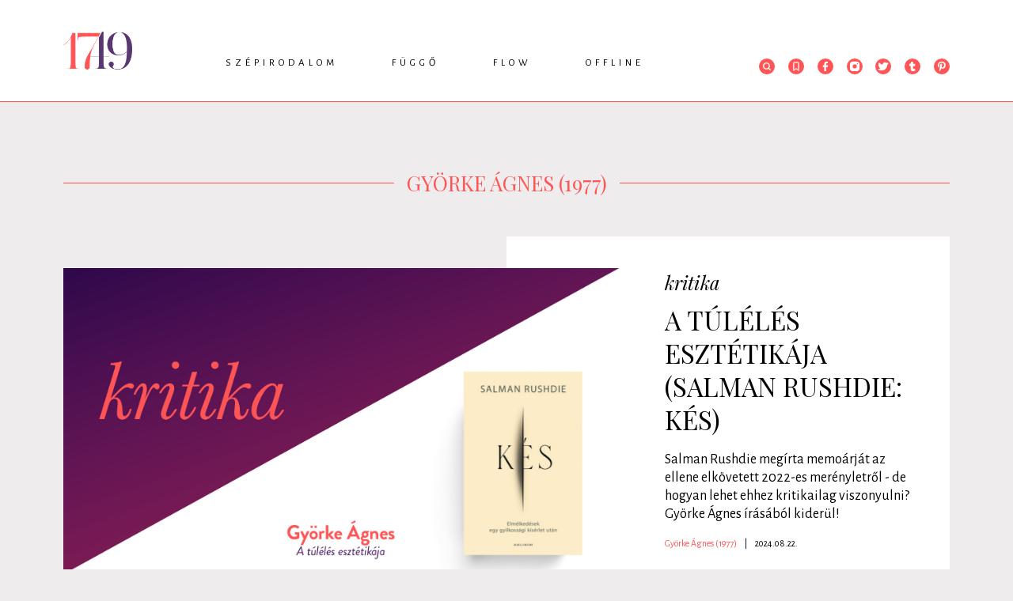

--- FILE ---
content_type: text/html; charset=UTF-8
request_url: https://www.1749.hu/szerzo/gyorke-agnes-1977
body_size: 5753
content:
<!doctype html>
<html class="html" lang="hu">
<!-- HEAD START -->
<head>
    <meta charset="utf-8">
<meta name="format-detection" content="telephone=no">
<meta name="viewport" content="width=device-width, initial-scale=1, shrink-to-fit=no">
<meta name="title" content="1749">

<title>1749</title>

<meta http-equiv="X-UA-Compatible" content="IE=edge">
<meta name="viewport" content="width=device-width, initial-scale=1">
<meta name='language' content='HU'>
<meta name="description" content="">
<meta name="keywords" content="">
<meta name="robots" content="index, follow">

<meta property="og:locale" class="meta" content="hu_HU">
<meta property="og:site_name" content="1749">
<meta property="og:type" content="article">
<meta property="og:title" content="1749">
<meta property="og:description" content="">
<meta property="og:url" content="https://www.1749.hu/szerzo/gyorke-agnes-1977">
<meta property="og:image" content="https://www.1749.hu/img/logo.png">
<meta property="og:image:width" content="600"/>
<meta property="og:image:height" content="315"/>
<meta property="og:image:secure_url" content="https://www.1749.hu/img/logo.png"/>
<meta property="fb:app_id" content="0">
<meta name="twitter:title" content="1749">
<meta name="twitter:card" content="">
<meta name="twitter:description" content="">
<meta name="twitter:image" content="https://www.1749.hu/img/logo.png">

<!-- Web Application Manifest -->
<link rel="manifest" href="https://www.1749.hu/manifest.json">
<!-- Chrome for Android theme color -->
<meta name="theme-color" content="#000000">

<!-- Add to homescreen for Chrome on Android -->
<meta name="mobile-web-app-capable" content="yes">
<meta name="application-name" content="1749">
<link rel="icon" sizes="512x512" href="/img/icons/icon-512x512.png">

<!-- Add to homescreen for Safari on iOS -->
<meta name="apple-mobile-web-app-capable" content="yes">

<meta name="apple-mobile-web-app-title" content="1749">
<link rel="apple-touch-icon" href="/img/icons/icon-512x512.png">

<!-- Tile for Win8 -->
<meta name="msapplication-TileColor" content="#ffffff">
<meta name="msapplication-TileImage" content="/img/icons/icon-512x512.png">
    <!-- FAVICONS START -->
    <link rel="icon" type="image/x-icon" href="https://www.1749.hu/favicon.ico">
    <!-- FAVICONS END -->
    <!-- GLOBAL STYLES -->
    <!-- Custom styles for this template -->
<link href="https://fonts.googleapis.com/css?family=Playfair+Display:700,900" rel="stylesheet">
<!-- Custom styles for this template -->
<link rel="stylesheet" type="text/css" href="/css/app.css?id=4a61e991d92d232325ba" as="style">
<link href="https://unpkg.com/aos@2.3.1/dist/aos.css" rel="stylesheet">
    <!-- GLOBAL STYLES -->
    <!-- Google Tag Manager -->






<!-- End Google Tag Manager -->

<!-- Google tag (gtag.js) -->
<script async src="https://www.googletagmanager.com/gtag/js?id=G-ENE1KX8WZG"></script>
<script>
  window.dataLayer = window.dataLayer || [];
  function gtag(){dataLayer.push(arguments);}
  gtag('js', new Date());

  gtag('config', 'G-ENE1KX8WZG');
</script>
</head>
<!-- HEAD END -->
<!-- BODY START -->
<body class="body">
    <!-- Load Facebook SDK for JavaScript -->
<div id="fb-root"></div>
<script async defer crossorigin="anonymous" src="https://connect.facebook.net/hu_HU/sdk.js#xfbml=1&version=v5.0&appId=1235720503224531&autoLogAppEvents=1"></script>    <div id="app" >

            <!-- HEADER START -->
<header class="header-fixed">
    <div class="container">
        <div class="row">
            <div class="col-lg-12">
                                <div class="header-wrapper">
                    <div class="text-center py-4">
                        <a href="/">
                            <img src="https://www.1749.hu/img/1749_logo.png" alt="" class="lazy">
                        </a>
                    </div>
                    <nav class="nav">
                        <ul class="nav-menu">
                                        <li>
            <a href="https://www.1749.hu/szepirodalom">Szépirodalom</a>
            <div class="nav-dropdown-container">
                <ul class="nav-dropdown">
                    
                                                                        <li><a href="https://www.1749.hu/szepirodalom/intro">Intro</a></li>
                    
                                                                        <li><a href="https://www.1749.hu/szepirodalom/vers">Vers</a></li>
                    
                                                                        <li><a href="https://www.1749.hu/szepirodalom/proza">Próza</a></li>
                    
                                                                        <li><a href="https://www.1749.hu/szepirodalom/drama">Dráma</a></li>
                                    </ul>
            </div>
        </li>
                                <li>
            <a href="https://www.1749.hu/fuggo">Függő</a>
            <div class="nav-dropdown-container">
                <ul class="nav-dropdown">
                    
                                                                        <li><a href="https://www.1749.hu/fuggo/essze">Esszé</a></li>
                    
                                                                        <li><a href="https://www.1749.hu/fuggo/kritika">Kritika</a></li>
                    
                                                                        <li><a href="https://www.1749.hu/fuggo/tanulmany">Tanulmány</a></li>
                    
                                                                        <li><a href="https://www.1749.hu/fuggo/podcast">Podcast</a></li>
                                    </ul>
            </div>
        </li>
                                <li>
            <a href="https://www.1749.hu/flow">Flow</a>
            <div class="nav-dropdown-container">
                <ul class="nav-dropdown">
                    
                                                                        <li><a href="https://www.1749.hu/flow/hir">Hír</a></li>
                    
                                                                        <li><a href="https://www.1749.hu/flow/interju">Interjú</a></li>
                    
                                                                        <li><a href="https://www.1749.hu/flow/muhelynaplo">Műhelynapló</a></li>
                    
                                                                        <li><a href="https://www.1749.hu/flow/ikszek">Ikszek</a></li>
                    
                                                                        <li><a href="https://www.1749.hu/flow/toplista">Toplista</a></li>
                                    </ul>
            </div>
        </li>
                                <li>
            <a href="https://www.1749.hu/offline">Offline</a>
            <div class="nav-dropdown-container">
                <ul class="nav-dropdown">
                    
                                                                        <li><a href="https://www.1749.hu/offline/1749-konyvek">1749 könyvek</a></li>
                    
                                                                        <li><a href="https://www.1749.hu/offline/rendezvenyek">Rendezvények</a></li>
                                    </ul>
            </div>
        </li>
                            </ul>

                                </nav>
                    <div class="header-icons">
                        <ul>
                            <li class="header-search">
     <form class="" id="form_header_search" action="https://www.1749.hu/kereses" method="GET">
         <div class="header-search-input">
             <span class="search-icon"><svg class="" xmlns="http://www.w3.org/2000/svg" xmlns:xlink="http://www.w3.org/1999/xlink" width="20" height="20" viewBox="0 0 20 20">
    <defs>
        <path id="prefix__a" d="M0 0L10.237 0 10.237 10.255 0 10.255z"/>
    </defs>
    <g fill="none" fill-rule="evenodd">
        <circle cx="10" cy="10" r="10" fill="#FF5557"/>
        <g transform="translate(5 5)">
            <mask id="prefix__b" fill="#fff">
                <use xlink:href="#prefix__a"/>
            </mask>
            <path fill="#FFF" d="M4.424 7.526c-1.71 0-3.1-1.391-3.1-3.101s1.39-3.102 3.1-3.102c1.71 0 3.101 1.392 3.101 3.102s-1.39 3.1-3.1 3.1zm3.546-.49c.576-.773.88-1.672.88-2.611C8.85 1.985 6.863 0 4.423 0 1.985 0 0 1.985 0 4.425c0 2.439 1.985 4.424 4.424 4.424.94 0 1.838-.303 2.61-.877l2.272 2.283.931-.94-2.267-2.28z" mask="url(#prefix__b)"/>
        </g>
    </g>
</svg></span>
             <input class="form-control" type="text"  name="search" placeholder="Keresés" aria-label="Keresés">
         </div>
    </form>

</li>

                                        <li><a href="https://www.1749.hu/konyvjelzoim"><svg class="" xmlns="http://www.w3.org/2000/svg" width="20" height="20" viewBox="0 0 20 20">
    <g fill="none" fill-rule="evenodd">
        <circle cx="10" cy="10" r="10" fill="#FF5557"/>
        <path fill="#FFF" stroke="#FFF" stroke-width=".4" d="M7.156 14.409l2.656-2.094c.113-.09.263-.09.376 0l2.656 2.094V5.625c0-.214-.14-.375-.328-.375H7.484c-.187 0-.328.16-.328.375v8.784zm-.359 1.09c-.169-.019-.298-.181-.297-.376V5.625c0-.617.445-1.125.984-1.125h5.032c.54 0 .984.508.984 1.125v9.498c0 .208-.146.376-.327.377-.068 0-.134-.024-.19-.068L10 13.081l-2.984 2.351c-.064.051-.141.075-.219.066h0z"/>
    </g>
</svg></a></li>
                            <li><a href="https://www.facebook.com/1749online" target="_blank"><svg class="" id="Layer_1" xmlns="http://www.w3.org/2000/svg" viewBox="0 0 20 20" width="20" height="20">
    <circle class="cls-1" cx="10" cy="10" r="10" fill="#ff5557"/>
    <path fill="#fff" class="cls-2"
          d="M12.84,8.49h-2V7.07c0-.65.17-1.08,1.1-1.08h.85a.32.32,0,0,0,.32-.33V4.23a.32.32,0,0,0-.32-.32H11.38A2.68,2.68,0,0,0,8.52,6.85V8.49H7.16a.32.32,0,0,0-.33.32v1.7a.32.32,0,0,0,.32.32H8.53v5.26h2.3V10.83h1.82a.32.32,0,0,0,.32-.29l.2-1.69a.32.32,0,0,0-.32-.36"/>
</svg></a></li>
                            <li><a href="https://www.instagram.com/1749online/?hl=hu" target="_blank"><svg class="" id="Layer_1" xmlns="http://www.w3.org/2000/svg" viewBox="0 0 20 20" width="20" height="20">
    <circle class="cls-1" cx="10" cy="10" r="10" fill="#ff5557"/>
    <path fill="#fff" class="cls-2"
          d="M16.1,10.78c0-.27,0-.54,0-.81V7.17a3,3,0,0,0-.61-1.85,3.61,3.61,0,0,0-3-1.46h-5a3.64,3.64,0,0,0-1.7.39,3.2,3.2,0,0,0-1.89,3v5.51a3,3,0,0,0,.54,1.75,3.54,3.54,0,0,0,3,1.54c1.26,0,2.55,0,3.79,0h1.38A3.69,3.69,0,0,0,14,15.77a3.29,3.29,0,0,0,2.07-3.11C16.1,12,16.1,11.4,16.1,10.78ZM13.85,7.12a.75.75,0,0,1-.52.22.77.77,0,0,1-.72-.78A.8.8,0,0,1,12.84,6a.73.73,0,0,1,.5-.21.77.77,0,0,1,.74.79A.81.81,0,0,1,13.85,7.12Z"/>
    <path fill="#ff5557" class="cls-1" d="M11.9,11.81a2.65,2.65,0,0,1-1.89.78h0A2.62,2.62,0,1,1,12.67,10,2.59,2.59,0,0,1,11.9,11.81Z"/>
</svg></a></li>
                            <li><a href="https://twitter.com/1749online" target="_blank"><svg class="" id="Layer_1" xmlns="http://www.w3.org/2000/svg" viewBox="0 0 20 20" width="20" height="20">
    <circle class="cls-1" cx="10" cy="10" r="10" fill="#ff5557"/>
    <path fill="#fff" class="cls-2"
          d="M12.38,4.8A2.78,2.78,0,0,0,9.46,7.63v.13A7,7,0,0,1,5.11,5.4a.42.42,0,0,0-.33-.16h0a.46.46,0,0,0-.34.21,2.78,2.78,0,0,0-.09,2.71l-.12.05A.44.44,0,0,0,4,8.58v0a2.82,2.82,0,0,0,1,2.12.43.43,0,0,0-.08.42,2.83,2.83,0,0,0,1.58,1.72A4.81,4.81,0,0,1,4,13.25H3.94a.44.44,0,0,0-.23.81A7.73,7.73,0,0,0,7.83,15.2a7.1,7.1,0,0,0,5.52-2.38,7.47,7.47,0,0,0,1.87-4.9V7.83a5.44,5.44,0,0,0,1.19-1.21.45.45,0,0,0,.08-.26.43.43,0,0,0-.42-.43H16a3.29,3.29,0,0,0,.17-.39A.44.44,0,0,0,16,5.08a.42.42,0,0,0-.49,0,4.37,4.37,0,0,1-1.23.48,2.85,2.85,0,0,0-1.9-.72Z"/>
</svg></a></li>
                            <li><a href="https://www.tumblr.com/blog/1749online" target="_blank"><svg class="" id="Layer_1" xmlns="http://www.w3.org/2000/svg" viewBox="0 0 20 20" width="20" height="20">
<!--    <defs>-->
<!--        <style>.cls-1{fill:#ff5557;}.cls-2{fill:#fff;}</style>-->
<!--    </defs>-->
    <circle class="cls-1" cx="10" cy="10" r="10" fill="#ff5557"/>
    <path fill="#fff" class="cls-2"
          d="M10.64,16.09c-2,0-3-.94-3-2.89V9.39H6.24a.2.2,0,0,1-.2-.2V7a.19.19,0,0,1,.07-.15.17.17,0,0,1,.15,0,1.5,1.5,0,0,0,1.09-.39,2.93,2.93,0,0,0,.72-2.25.21.21,0,0,1,.21-.2H10.5a.2.2,0,0,1,.21.2V6.75h2.43a.2.2,0,0,1,.21.2V9.19a.2.2,0,0,1-.21.2H10.71v2.69a1,1,0,0,0,.3.86c.22.16.58.14,1.07,0h0a5.59,5.59,0,0,0,.52-.22.22.22,0,0,1,.28.08l1,1.83a.23.23,0,0,1,0,.26A5.64,5.64,0,0,1,10.64,16.09Zm1.51-3Z"/>
</svg></a></li>
                            <li><a href="https://hu.pinterest.com/1749online" target="_blank"><svg class="" id="Layer_1" xmlns="http://www.w3.org/2000/svg" viewBox="0 0 20 20" width="20" height="20">
    <circle class="cls-1" cx="10" cy="10" r="10" fill="#ff5557"/>
    <path fill="#fff" class="cls-2"
          d="M10.16,3.85C6.62,3.85,5,6.21,5,8.4a3,3,0,0,0,1.51,2.8.39.39,0,0,0,.35,0A.32.32,0,0,0,7,11s0-.17.09-.31l.12-.51a.49.49,0,0,0-.09-.38,2.5,2.5,0,0,1-.38-1.35A2.94,2.94,0,0,1,10,5.5a2.72,2.72,0,0,1,2.94,2.73c0,1.79-.91,3.09-2.16,3.09A1,1,0,0,1,10,11a.81.81,0,0,1-.15-.71c.08-.3.18-.62.28-.93h0a5.5,5.5,0,0,0,.35-1.5A1.12,1.12,0,0,0,9.31,6.62,1.76,1.76,0,0,0,7.76,8.56,2.73,2.73,0,0,0,8,9.65c-.12.5-.74,3-.86,3.5a8.18,8.18,0,0,0,0,2.71.27.27,0,0,0,.21.22h.06A.27.27,0,0,0,7.65,16,9.54,9.54,0,0,0,8.9,13.6c.07-.22.25-.91.37-1.34a2.43,2.43,0,0,0,1.63.6c2.33,0,4.09-2,4.09-4.66A4.52,4.52,0,0,0,10.16,3.85Z"/>
</svg></a></li>
                        </ul>
                    </div>
                </div>
                            </div>
        </div>
    </div>
</header>
<!-- HEADER END -->

        <!-- MAIN START -->
        <main role="main" class="main-container">
            
    
    <div class="container">
        
        <div class="row">
        <div class="col-lg-12">
            <div class="section-title-center">
                <span>Györke Ágnes (1977)</span>
            </div>

        </div>
    </div>
    </div>

            <div class="container">
            <div class="row">
                                    <div class="col-lg-12">
                        <div class="section-highlighted">
    <div class="card card-default mb-3">
        <div class="row">
                        <div class="col-lg-8 pr-5">
                <img class="card-img-top lazy" src="https://www.1749.hu/file/slides/2/26737/1749_kritika_0822_de.jpg" alt="A túlélés esztétikája (Salman Rushdie: Kés)">
            </div>
                        <div class="col-lg-4">
                <div class="d-flex flex-column h-100 justify-content-center">
                    <div class="pr-5">
                        <div class="card-body mb-3 position-relative">
                            <div class="card-category font-italic mb-2">
                                <a >kritika</a>
                            </div>
                                                        <div class="card-title text-uppercase">A túlélés esztétikája (Salman Rushdie: Kés)</div>
                            <div class="card-text">
                                Salman Rushdie megírta memoárját az ellene elkövetett 2022-es merényletről - de hogyan lehet ehhez kritikailag viszonyulni? Györke Ágnes írásából kiderül!
                            </div>
                            <a href="https://www.1749.hu/fuggo/kritika/a-tuleles-esztetikaja-salman-rushdie-kes.html" class="stretched-link"></a>
                        </div>

                        <div class="card-info">

                                                                                        <span class="author"><a href="https://www.1749.hu/szerzo/gyorke-agnes-1977">Györke Ágnes (1977)</a></span>
                                <span class="spacing">|</span>
                                                                                                                                                <span class="date"> 2024.08.22.</span>
                                                    </div>

                        <ul class="list-inline mb-0">

<ul class="inline-list tags">
                    <li class="list-inline-item">
                            <a href="https://www.1749.hu/kereses?tag=salman-rushdie">#Salman Rushdie</a>
                    </li>
                    <li class="list-inline-item">
                            <a href="https://www.1749.hu/kereses?tag=gyorke-agnes">#Györke Ágnes</a>
                    </li>
                    <li class="list-inline-item">
                            <a href="https://www.1749.hu/kereses?tag=brit-irodalom">#brit irodalom</a>
                    </li>
                    <li class="list-inline-item">
                            <a href="https://www.1749.hu/kereses?tag=brit-proza">#brit próza</a>
                    </li>
                    <li class="list-inline-item">
                            <a href="https://www.1749.hu/kereses?tag=angol-nyelv">#angol nyelv</a>
                    </li>
    </ul>
                    </div>
                </div>
            </div>
        </div>
    </div>
    <div class="rect"></div>
</div>



                    </div>
                                    <div class="col-lg-12">
                        <div class="section-highlighted">
    <div class="card card-default mb-3">
        <div class="row">
                        <div class="col-lg-8 pr-5">
                <img class="card-img-top lazy" src="https://www.1749.hu/file/slides/2/21864/fe_700_400_kritika_salman_rushdie_az_igazsag_nyelvei.jpg" alt="Tiszta eklektika (Salman Rushdie: Az igazság nyelvei)">
            </div>
                        <div class="col-lg-4">
                <div class="d-flex flex-column h-100 justify-content-center">
                    <div class="pr-5">
                        <div class="card-body mb-3 position-relative">
                            <div class="card-category font-italic mb-2">
                                <a >kritika</a>
                            </div>
                                                        <div class="card-title text-uppercase">Tiszta eklektika (Salman Rushdie: Az igazság nyelvei)</div>
                            <div class="card-text">
                                Salman Rushdie tavaly egy szörnyű merénylet kapcsán idézte eszünkbe, az irodalom még mindig lehet élet-halál kérdése - de vajon milyenek az esszéi? Györke Ágnes 1749-debütjébő...
                            </div>
                            <a href="https://www.1749.hu/fuggo/kritika/tiszta-eklektika-salman-rushdie-az-igazsag-nyelvei.html" class="stretched-link"></a>
                        </div>

                        <div class="card-info">

                                                                                        <span class="author"><a href="https://www.1749.hu/szerzo/gyorke-agnes-1977">Györke Ágnes (1977)</a></span>
                                <span class="spacing">|</span>
                                                                                                                                                <span class="date"> 2023.03.07.</span>
                                                    </div>

                        <ul class="list-inline mb-0">

<ul class="inline-list tags">
                    <li class="list-inline-item">
                            <a href="https://www.1749.hu/kereses?tag=salman-rushdie">#Salman Rushdie</a>
                    </li>
                    <li class="list-inline-item">
                            <a href="https://www.1749.hu/kereses?tag=gyorke-agnes">#Györke Ágnes</a>
                    </li>
                    <li class="list-inline-item">
                            <a href="https://www.1749.hu/kereses?tag=brit-irodalom">#brit irodalom</a>
                    </li>
                    <li class="list-inline-item">
                            <a href="https://www.1749.hu/kereses?tag=brit-proza">#brit próza</a>
                    </li>
                    <li class="list-inline-item">
                            <a href="https://www.1749.hu/kereses?tag=angol-nyelv">#angol nyelv</a>
                    </li>
    </ul>
                    </div>
                </div>
            </div>
        </div>
    </div>
    <div class="rect"></div>
</div>



                    </div>
                            </div>
        </div>
        <div class="container">
            <div class="row">
                <div class="col-lg-12">
                    <div class="d-flex justify-content-center my-lg-5">
                        
                    </div>
                </div>
            </div>
        </div>
    
        </main>
        <!-- MAIN END -->

        <!-- MODALS START -->
        
        <!-- MODALS END -->

        <!-- FOOTER -->
        <footer>
    <div class="container">
        <div class="row">
            <div class="col-lg-12">
                <div class="d-flex justify-content-between">
                    <a href="https://www.1749.hu">
                        <img src="https://www.1749.hu/img/1749_logo.png" alt="">
                    </a>
                    <ul class="list-inline">
        
    <li class="list-inline-item"><a href="https://www.1749.hu/rolunk">Rólunk</a></li>
        
    <li class="list-inline-item"><a href="https://www.1749.hu/impresszum">Impresszum</a></li>
        
    <li class="list-inline-item"><a href="https://www.1749.hu/kapcsolat">Kapcsolat</a></li>
        
    <li class="list-inline-item"><a href="https://www.1749.hu/adatvedelmi-nyilatkozat">Adatvédelmi nyilatkozat</a></li>
</ul>

                                <ul class="list-inline">
                        <li class="list-inline-item mr-2">
                            <a href="https://www.facebook.com/1749online/" target="_blank"><svg class="" id="Layer_1" xmlns="http://www.w3.org/2000/svg" viewBox="0 0 20 20" width="20" height="20">
    <circle class="cls-1" cx="10" cy="10" r="10" fill="#ff5557"/>
    <path fill="#fff" class="cls-2"
          d="M12.84,8.49h-2V7.07c0-.65.17-1.08,1.1-1.08h.85a.32.32,0,0,0,.32-.33V4.23a.32.32,0,0,0-.32-.32H11.38A2.68,2.68,0,0,0,8.52,6.85V8.49H7.16a.32.32,0,0,0-.33.32v1.7a.32.32,0,0,0,.32.32H8.53v5.26h2.3V10.83h1.82a.32.32,0,0,0,.32-.29l.2-1.69a.32.32,0,0,0-.32-.36"/>
</svg></a>
                        </li>
                        <li class="list-inline-item mr-2">
                            <a href="https://www.instagram.com/1749online/?hl=hu" target="_blank"><svg class="" id="Layer_1" xmlns="http://www.w3.org/2000/svg" viewBox="0 0 20 20" width="20" height="20">
    <circle class="cls-1" cx="10" cy="10" r="10" fill="#ff5557"/>
    <path fill="#fff" class="cls-2"
          d="M16.1,10.78c0-.27,0-.54,0-.81V7.17a3,3,0,0,0-.61-1.85,3.61,3.61,0,0,0-3-1.46h-5a3.64,3.64,0,0,0-1.7.39,3.2,3.2,0,0,0-1.89,3v5.51a3,3,0,0,0,.54,1.75,3.54,3.54,0,0,0,3,1.54c1.26,0,2.55,0,3.79,0h1.38A3.69,3.69,0,0,0,14,15.77a3.29,3.29,0,0,0,2.07-3.11C16.1,12,16.1,11.4,16.1,10.78ZM13.85,7.12a.75.75,0,0,1-.52.22.77.77,0,0,1-.72-.78A.8.8,0,0,1,12.84,6a.73.73,0,0,1,.5-.21.77.77,0,0,1,.74.79A.81.81,0,0,1,13.85,7.12Z"/>
    <path fill="#ff5557" class="cls-1" d="M11.9,11.81a2.65,2.65,0,0,1-1.89.78h0A2.62,2.62,0,1,1,12.67,10,2.59,2.59,0,0,1,11.9,11.81Z"/>
</svg></a>
                        </li>
                        <li class="list-inline-item mr-2">
                            <a href="https://twitter.com/1749online" target="_blank"><svg class="" id="Layer_1" xmlns="http://www.w3.org/2000/svg" viewBox="0 0 20 20" width="20" height="20">
    <circle class="cls-1" cx="10" cy="10" r="10" fill="#ff5557"/>
    <path fill="#fff" class="cls-2"
          d="M12.38,4.8A2.78,2.78,0,0,0,9.46,7.63v.13A7,7,0,0,1,5.11,5.4a.42.42,0,0,0-.33-.16h0a.46.46,0,0,0-.34.21,2.78,2.78,0,0,0-.09,2.71l-.12.05A.44.44,0,0,0,4,8.58v0a2.82,2.82,0,0,0,1,2.12.43.43,0,0,0-.08.42,2.83,2.83,0,0,0,1.58,1.72A4.81,4.81,0,0,1,4,13.25H3.94a.44.44,0,0,0-.23.81A7.73,7.73,0,0,0,7.83,15.2a7.1,7.1,0,0,0,5.52-2.38,7.47,7.47,0,0,0,1.87-4.9V7.83a5.44,5.44,0,0,0,1.19-1.21.45.45,0,0,0,.08-.26.43.43,0,0,0-.42-.43H16a3.29,3.29,0,0,0,.17-.39A.44.44,0,0,0,16,5.08a.42.42,0,0,0-.49,0,4.37,4.37,0,0,1-1.23.48,2.85,2.85,0,0,0-1.9-.72Z"/>
</svg></a>
                        </li>
                        <li class="list-inline-item mr-2">
                            <a href="https://www.tumblr.com/blog/1749online" target="_blank"><svg class="" id="Layer_1" xmlns="http://www.w3.org/2000/svg" viewBox="0 0 20 20" width="20" height="20">
<!--    <defs>-->
<!--        <style>.cls-1{fill:#ff5557;}.cls-2{fill:#fff;}</style>-->
<!--    </defs>-->
    <circle class="cls-1" cx="10" cy="10" r="10" fill="#ff5557"/>
    <path fill="#fff" class="cls-2"
          d="M10.64,16.09c-2,0-3-.94-3-2.89V9.39H6.24a.2.2,0,0,1-.2-.2V7a.19.19,0,0,1,.07-.15.17.17,0,0,1,.15,0,1.5,1.5,0,0,0,1.09-.39,2.93,2.93,0,0,0,.72-2.25.21.21,0,0,1,.21-.2H10.5a.2.2,0,0,1,.21.2V6.75h2.43a.2.2,0,0,1,.21.2V9.19a.2.2,0,0,1-.21.2H10.71v2.69a1,1,0,0,0,.3.86c.22.16.58.14,1.07,0h0a5.59,5.59,0,0,0,.52-.22.22.22,0,0,1,.28.08l1,1.83a.23.23,0,0,1,0,.26A5.64,5.64,0,0,1,10.64,16.09Zm1.51-3Z"/>
</svg></a>
                        </li>
                        <li class="list-inline-item mr-2">
                            <a href="https://hu.pinterest.com/1749online" target="_blank"><svg class="" id="Layer_1" xmlns="http://www.w3.org/2000/svg" viewBox="0 0 20 20" width="20" height="20">
    <circle class="cls-1" cx="10" cy="10" r="10" fill="#ff5557"/>
    <path fill="#fff" class="cls-2"
          d="M10.16,3.85C6.62,3.85,5,6.21,5,8.4a3,3,0,0,0,1.51,2.8.39.39,0,0,0,.35,0A.32.32,0,0,0,7,11s0-.17.09-.31l.12-.51a.49.49,0,0,0-.09-.38,2.5,2.5,0,0,1-.38-1.35A2.94,2.94,0,0,1,10,5.5a2.72,2.72,0,0,1,2.94,2.73c0,1.79-.91,3.09-2.16,3.09A1,1,0,0,1,10,11a.81.81,0,0,1-.15-.71c.08-.3.18-.62.28-.93h0a5.5,5.5,0,0,0,.35-1.5A1.12,1.12,0,0,0,9.31,6.62,1.76,1.76,0,0,0,7.76,8.56,2.73,2.73,0,0,0,8,9.65c-.12.5-.74,3-.86,3.5a8.18,8.18,0,0,0,0,2.71.27.27,0,0,0,.21.22h.06A.27.27,0,0,0,7.65,16,9.54,9.54,0,0,0,8.9,13.6c.07-.22.25-.91.37-1.34a2.43,2.43,0,0,0,1.63.6c2.33,0,4.09-2,4.09-4.66A4.52,4.52,0,0,0,10.16,3.85Z"/>
</svg></a>
                        </li>
                    </ul>
                </div>
            </div>
        </div>
    </div>
</footer>
        <!-- FOOTER END -->

        <!-- Cookie:STARt -->
        
        <!-- Cookie:END -->
    </div>
    <!-- GLOBAL SCRIPTS START -->
    <script>
             var BASE_URL = "https:\/\/www.1749.hu";
    
    var LOCALE =  "hu";
</script>


<!-- Start running your app -->
<script src="https://polyfill.io/v3/polyfill.min.js?features=es2015%2CIntersectionObserver"></script>
<!-- Required scripts -->

<script type="text/javascript"  src="/js/bootstrap.bundle.js?id=b812f0fe878a7272a2a2"></script>
<script async type="text/javascript"  src="/js/app.js?id=92a6c24ca1edee42b749"></script>

<script src="https://unpkg.com/aos@2.3.1/dist/aos.js"></script>
<script >
    window.addEventListener("load", function(event) {
        AOS.init();
    });
</script>

<!-- Hotjar Tracking Code for https://1749.hu -->
<script>
    (function(h,o,t,j,a,r){
        h.hj=h.hj||function(){(h.hj.q=h.hj.q||[]).push(arguments)};
        h._hjSettings={hjid:1791435,hjsv:6};
        a=o.getElementsByTagName('head')[0];
        r=o.createElement('script');r.async=1;
        r.src=t+h._hjSettings.hjid+j+h._hjSettings.hjsv;
        a.appendChild(r);
    })(window,document,'https://static.hotjar.com/c/hotjar-','.js?sv=');
</script>
<script type="text/javascript">
    var pp_gemius_identifier = 'p4BAS7sp61fP2eCicdhUm.TXzZYRieckHTpmOejwdiP.J7';
    // lines below shouldn't be edited
    function gemius_pending(i) { window[i] = window[i] || function() {var x = window[i+'_pdata'] = window[i+'_pdata'] || []; x[x.length]=arguments;};};
    gemius_pending('gemius_hit'); gemius_pending('gemius_event'); gemius_pending('gemius_init'); gemius_pending('pp_gemius_hit'); gemius_pending('pp_gemius_event'); gemius_pending('pp_gemius_init');
    (function(d,t) {try {var gt=d.createElement(t),s=d.getElementsByTagName(t)[0],l='http'+((location.protocol=='https:')?'s':''); gt.setAttribute('async','async');
        gt.setAttribute('defer','defer'); gt.src=l+'://gahu.hit.gemius.pl/xgemius.js'; s.parentNode.insertBefore(gt,s);} catch (e) {}})(document,'script');
</script>

    <!-- GLOBAL SCRIPTS END -->
</body>
<!-- BODY END -->

</html>
